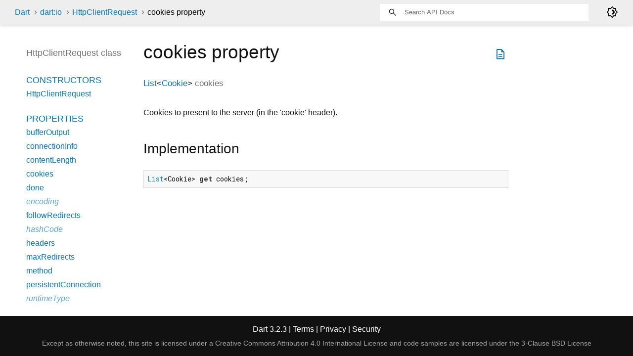

--- FILE ---
content_type: text/html
request_url: https://api.dart.dev/stable/3.2.3/dart-io/HttpClientRequest-class-sidebar.html
body_size: -89
content:
<ol>

        <li class="section-title"><a href="dart-io/HttpClientRequest-class.html#constructors">Constructors</a></li>
          <li><a href="dart-io/HttpClientRequest/HttpClientRequest.html">HttpClientRequest</a></li>


        <li class="section-title">
          <a href="dart-io/HttpClientRequest-class.html#instance-properties">Properties</a>
        </li>
          <li><a href="dart-io/HttpClientRequest/bufferOutput.html">bufferOutput</a></li>
          <li><a href="dart-io/HttpClientRequest/connectionInfo.html">connectionInfo</a></li>
          <li><a href="dart-io/HttpClientRequest/contentLength.html">contentLength</a></li>
          <li><a href="dart-io/HttpClientRequest/cookies.html">cookies</a></li>
          <li><a href="dart-io/HttpClientRequest/done.html">done</a></li>
          <li class="inherited"><a href="dart-io/IOSink/encoding.html">encoding</a></li>
          <li><a href="dart-io/HttpClientRequest/followRedirects.html">followRedirects</a></li>
          <li class="inherited"><a href="dart-core/Object/hashCode.html">hashCode</a></li>
          <li><a href="dart-io/HttpClientRequest/headers.html">headers</a></li>
          <li><a href="dart-io/HttpClientRequest/maxRedirects.html">maxRedirects</a></li>
          <li><a href="dart-io/HttpClientRequest/method.html">method</a></li>
          <li><a href="dart-io/HttpClientRequest/persistentConnection.html">persistentConnection</a></li>
          <li class="inherited"><a href="dart-core/Object/runtimeType.html">runtimeType</a></li>
          <li><a href="dart-io/HttpClientRequest/uri.html">uri</a></li>

        <li class="section-title"><a href="dart-io/HttpClientRequest-class.html#instance-methods">Methods</a></li>
          <li><a href="dart-io/HttpClientRequest/abort.html">abort</a></li>
          <li class="inherited"><a href="dart-io/IOSink/add.html">add</a></li>
          <li class="inherited"><a href="dart-io/IOSink/addError.html">addError</a></li>
          <li class="inherited"><a href="dart-io/IOSink/addStream.html">addStream</a></li>
          <li><a href="dart-io/HttpClientRequest/close.html">close</a></li>
          <li class="inherited"><a href="dart-io/IOSink/flush.html">flush</a></li>
          <li class="inherited"><a href="dart-core/Object/noSuchMethod.html">noSuchMethod</a></li>
          <li class="inherited"><a href="dart-core/Object/toString.html">toString</a></li>
          <li class="inherited"><a href="dart-io/IOSink/write.html">write</a></li>
          <li class="inherited"><a href="dart-io/IOSink/writeAll.html">writeAll</a></li>
          <li class="inherited"><a href="dart-io/IOSink/writeCharCode.html">writeCharCode</a></li>
          <li class="inherited"><a href="dart-io/IOSink/writeln.html">writeln</a></li>

        <li class="section-title inherited"><a href="dart-io/HttpClientRequest-class.html#operators">Operators</a></li>
          <li class="inherited"><a href="dart-core/Object/operator_equals.html">operator ==</a></li>




</ol>
